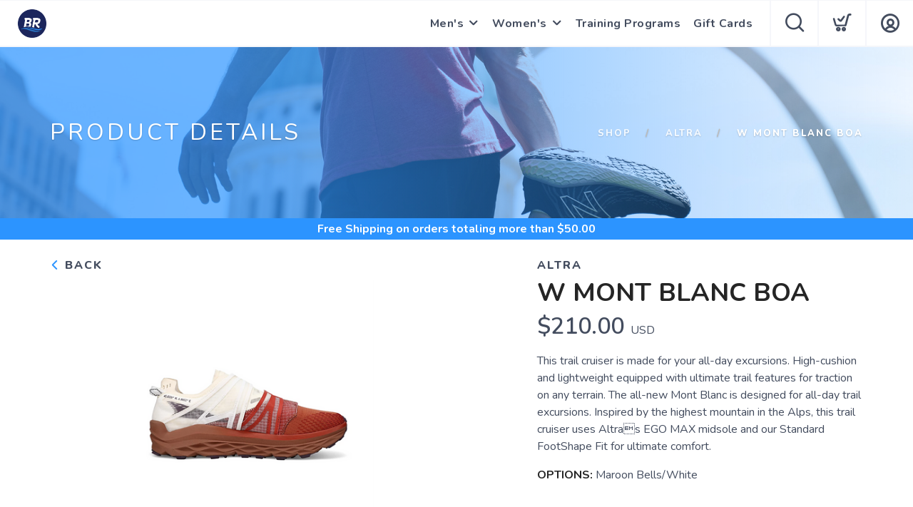

--- FILE ---
content_type: application/javascript; charset=UTF-8
request_url: https://shop.bigriverrunning.com/assets/admin/scripts/store.js?v=1.0.5
body_size: 2807
content:
var page;

$(document).ready(function() {
	app.init();
});


var app = {
	padSize: 0,
	init: function() {
		const location = window.location;
		if (context) context.init();
		if (modal) modal.init();
		if (growler) growler.init();
		if (user) user.init();
		if (page) page.init();
		if (navigation) navigation.init();
		app.events();
		if (cart && location.pathname !== '/success') cart.init();
		if (category) {
			category.filter.size = 1000;
			//if (context.isDirty("categories")) 
			category.get();
		}
		socials.get();
		app.ui();
		settings.get("giftcards"); 
		parent.postMessage({ nav: window.location.href }, "*");
	},
	optionToggle: function(e) {
		var elem = $(e.currentTarget);
		var options = elem.parent();
		options.find(".option").removeClass("on");
		elem.addClass("on"); 
	},
	setVariable: function(name, value) {
		if (name=="logo") $("#StoreLogo").prop("src", value);
		else document.getElementsByTagName('html')[0].style.setProperty("--"+name, value);
	},
	sized: function() {
		$("body").removeClass("minSized");
		var menuSize = $("#TheMenu").width();
		var windowWidth = $(window).width();
		if (menuSize+app.padSize >= windowWidth) {
			$("body").addClass("minSized"); 
		}
	},
	events: function() {
		$("input").on("keyup", navigation.enter);
		$("select").on("keyup", navigation.enter);
		$(".searchFor").on("keyup", navigation.search);
		$("#StoreLogo").click(app.logoClicked);
		$("#EventsListArea").on("scroll", function() {
			var scrollHeight = $("#EventList").height();
			var scrollAreaHeight = $("#EventsListArea").height();
			var scrollPosition = $("#EventsListArea").scrollTop();
			if (scrollHeight-scrollPosition-scrollAreaHeight<=0) {
				
			}
		});
		
		$(window).on( 'hashchange', function(e) {
			try {
				if (window.location.hash) { 
					var hash = window.location.hash;
					if (hash.indexOf("reloadCommand")>=0) window.location.reload();
					else if (hash.indexOf("backCommand")>=0) window.history.back();
				} 
			} catch (e) {}
		});

		app.padSize = 295+$("#StoreLogo").width();
		$(window).resize(function() {
			app.sized();
		});
		app.sized();
		
		context.addListener("cart", app.cartLoaded); 
		context.addListener("socials", app.socialLoaded);
		context.addListener("categories", app.categoriesLoaded);
		context.addListener("settings-giftcards", app.cardSettingsLoaded);
	},
	cardSettingsLoaded: function(e) {
		if (settings.val("giftcards", "on", "false")=="true") $("#GiftCardCart").show();
	},
	logoClicked: function(e) {
		context.set("storeTerms", { brand: { label: "", id: -1 }, categories: { label: "", id: -1 }, filter: "", filters: [], sizes: [], widths: [] }); 
		window.location = logoUrl;
	},
	categoriesLoaded: function(e) {
		$("#HeaderCategories").html("");
		var link = '<li><a href="/shop" rel="cononical">All Categories</a></li>';
		$("#HeaderCategories").append(link);
		category.data = e;
		if (category.data.length>0) {
			for (var i=0; i<category.data.length; i++) {
				if (category.data[i].parentId==-1) {
					var data = category.data[i];

					var url = data.name.trim().toLowerCase().replace(/\W/g, '-');
					if (data.parentName&&data.parentName.length>0) url = data.parentName.trim().toLowerCase().replace(/\W/g, '-')+"/"+url;
					while (url.indexOf("--")>=0) url = url.split('--').join('-'); 

					var link = "<li><a href=\"/category/"+category.data[i].categoryId+"/"+url+"\" rel=\"cononical\">"+category.data[i].label+"</a></li>"; 
					$("#HeaderCategories").append(link);
				}
			}
		} else {}
	},
	cartLoaded: function(e) {
		$("#CartInfo").html("");
		$("#CartMenu").removeClass("has");
		$("#CartItemCount").html("");
		var totalCost = 0.00;
		var totalItems = 0;
		if (cart.data.length>0) {
			for (var i=0; i<cart.data.length; i++) {
				var element = $("#CartTemplate").clone();
				element.css("display","inline");
				element.attr("id","CartItem"+i);
				var itemQuantity = Number(cart.data[i].quantity||0);
				if (!isNaN(itemQuantity)) totalItems += itemQuantity;
				if (cart.data[i].type=="giftcard") {
				  element.html(element.html().split("{{product.url}}").join("/assets/images/giftcard.gif"));
				  element.html(element.html().split("{{product.productId}}").join("giftcard_"+i));
				  element.html(element.html().split("{{product.name}}").join(cart.data[i].to+" Gift Card"));
				  element.html(element.html().split("{{product.quantity}}").join(cart.data[i].quantity));
				  element.html(element.html().split("{{product.options}}").join(cart.data[i].email));
				  element.html(element.html().split("{{instore}}").join(""));
				  element.html(element.html().split("{{index}}").join(i));
				  element.html(element.html().split("{{product.cost}}").join(Number(cart.data[i].amount).toFixed(2)));
				  totalCost += cart.data[i].quantity * Number(cart.data[i].amount);
				} else {
					element.attr("data-url","/product?id="+cart.data[i].product.productId);
					element.html(element.html().split("{{product.url}}").join(products.getSize(200, cart.data[i].product.imageUrl)));
					element.html(element.html().split("{{product.productId}}").join(cart.data[i].product.productId));
					element.html(element.html().split("{{product.name}}").join(cart.data[i].product.name));
					element.html(element.html().split("{{product.quantity}}").join(cart.data[i].quantity));
					element.html(element.html().split("{{product.options}}").join(cart.data[i].options));
					element.html(element.html().split("{{index}}").join(i));
					element.html(element.html().split("{{product.cost}}").join(cart.data[i].product.cost.toFixed(2)));
					totalCost += (cart.data[i].product.cost*cart.data[i].quantity);
				}
				$("#CartInfo").append(element);
			}
			$("#CartTotal").html("$"+totalCost.toFixed(2));
			$("#CartItemCount").html(totalItems);
			$("#CartMenu").addClass("has");
			$(".remove").click(app.remove);
		} else {
			$("#CartInfo").html("No Results, please modify your search and try again...");
		}
	},
	remove: function(e) {
		var index = $(e.currentTarget).data("index");
		cart.remove(index);
	},
	socialLoaded: function(e) {
		$("#SocialLinks").html("");
		if (e.length>0) {
			for (var i=0; i<e.length; i++) {
				var url = e[i].url;
				if (url.indexOf("http")===0) url = url;
				else  url = e[i].prepend+url;
				$("#SocialLinks").append('<a href="'+url+'" aria-label="'+e[i].name+'" name="'+e[i].name+'" target="_blank" class="icon-ti-'+e[i].name.toLowerCase().split(' ').join('')+'"></a>');
			}
			$("#SocialArea").addClass("open");
		} else {
			$("#SocialArea").removeClass("open");
		}
	},
	ui: function() {
		$("*[data-content]").each(function(index, e) {
			var id = $(e).data("content");
			contents.getContent(id);
		});
	}
}

var navigation = {
	typing: null,
	init: function() {
		navigation.events();
		var path = window.location.pathname;
	},
	events: function() {
		$("*[data-url]").click(navigation.goto); 
	},
	goto: function(e) {
		var url = $(e.currentTarget).data("url");
		window.location = url;
	},
	search: function(e) {
		if (e.keyCode == 13) {
			var searchFor = $(e.currentTarget).val(); 
			if (searchFor.trim().length>0) {
				context.set("storeTerms", { brand: { label: "", id: -1 }, categories: { label: "", id: -1 }, filter: "", filters: [searchFor.trim()], sizes: [], widths: [] });
				window.location = "/shop/#search="+searchFor.trim();
			}
		} else {
			var searchingFor = $(e.currentTarget).val().trim();
			if (searchingFor.length>0) {
				if (navigation.typing) {
					clearTimeout(navigation.typing);
					navigation.typing = null;
				}
				navigation.typing = setTimeout(() => {
					service.call("suggestion", {search: searchingFor}, (e) => {
						$("#Suggestions").html("");
						var html = "";
						if (e.data.length>0) {
							for (var i=0; i<e.data.length; i++) {
								var suggestion = e.data[i];
								var label = products.getCleaned(suggestion.name);
								if (suggestion.type=="Product") html += '<div class="linker"><a href="/product/'+suggestion.id+'/'+label+'">'+suggestion.name+'</a></div>';
								else if (suggestion.type=="Brand") html += '<div class="linker"><a href="/brand/'+suggestion.id+'/'+label+'">'+suggestion.name+'</a></div>';
								else html += '<div class="linker"><a href="/category/'+suggestion.id+'/'+label+'">'+suggestion.name+'</a></div>';
							} 
						}
						$("#Suggestions").html(html);
					});
				}, 300);
			}
		}
	},
	enter: function(e) {
		if (e.keyCode == 13) {
			var id = $(e.currentTarget).data("enter");
			if ($("#"+id).length>0) $("#"+id).click();
		}
	}
}
